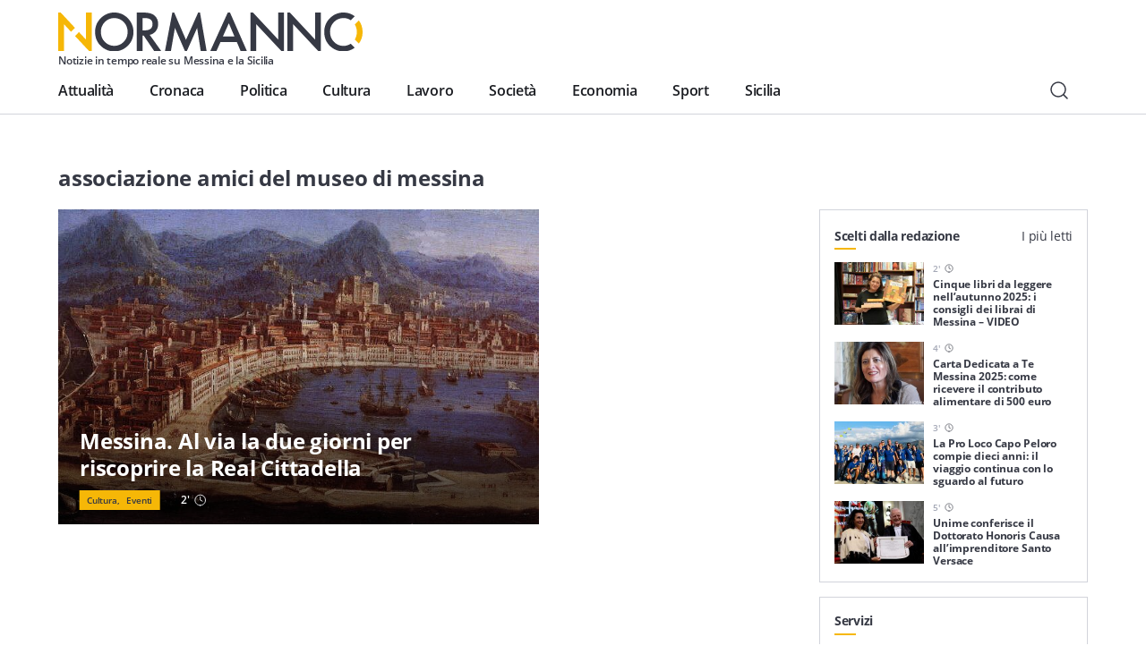

--- FILE ---
content_type: text/html; charset=utf-8
request_url: https://www.google.com/recaptcha/api2/anchor?ar=1&k=6LcA8SEaAAAAAP5X4AdU4LoNr2trI1cZvakjdr1C&co=aHR0cHM6Ly9ub3JtYW5uby5jb206NDQz&hl=en&v=9TiwnJFHeuIw_s0wSd3fiKfN&size=invisible&anchor-ms=20000&execute-ms=30000&cb=foi2kr5m2088
body_size: 48216
content:
<!DOCTYPE HTML><html dir="ltr" lang="en"><head><meta http-equiv="Content-Type" content="text/html; charset=UTF-8">
<meta http-equiv="X-UA-Compatible" content="IE=edge">
<title>reCAPTCHA</title>
<style type="text/css">
/* cyrillic-ext */
@font-face {
  font-family: 'Roboto';
  font-style: normal;
  font-weight: 400;
  font-stretch: 100%;
  src: url(//fonts.gstatic.com/s/roboto/v48/KFO7CnqEu92Fr1ME7kSn66aGLdTylUAMa3GUBHMdazTgWw.woff2) format('woff2');
  unicode-range: U+0460-052F, U+1C80-1C8A, U+20B4, U+2DE0-2DFF, U+A640-A69F, U+FE2E-FE2F;
}
/* cyrillic */
@font-face {
  font-family: 'Roboto';
  font-style: normal;
  font-weight: 400;
  font-stretch: 100%;
  src: url(//fonts.gstatic.com/s/roboto/v48/KFO7CnqEu92Fr1ME7kSn66aGLdTylUAMa3iUBHMdazTgWw.woff2) format('woff2');
  unicode-range: U+0301, U+0400-045F, U+0490-0491, U+04B0-04B1, U+2116;
}
/* greek-ext */
@font-face {
  font-family: 'Roboto';
  font-style: normal;
  font-weight: 400;
  font-stretch: 100%;
  src: url(//fonts.gstatic.com/s/roboto/v48/KFO7CnqEu92Fr1ME7kSn66aGLdTylUAMa3CUBHMdazTgWw.woff2) format('woff2');
  unicode-range: U+1F00-1FFF;
}
/* greek */
@font-face {
  font-family: 'Roboto';
  font-style: normal;
  font-weight: 400;
  font-stretch: 100%;
  src: url(//fonts.gstatic.com/s/roboto/v48/KFO7CnqEu92Fr1ME7kSn66aGLdTylUAMa3-UBHMdazTgWw.woff2) format('woff2');
  unicode-range: U+0370-0377, U+037A-037F, U+0384-038A, U+038C, U+038E-03A1, U+03A3-03FF;
}
/* math */
@font-face {
  font-family: 'Roboto';
  font-style: normal;
  font-weight: 400;
  font-stretch: 100%;
  src: url(//fonts.gstatic.com/s/roboto/v48/KFO7CnqEu92Fr1ME7kSn66aGLdTylUAMawCUBHMdazTgWw.woff2) format('woff2');
  unicode-range: U+0302-0303, U+0305, U+0307-0308, U+0310, U+0312, U+0315, U+031A, U+0326-0327, U+032C, U+032F-0330, U+0332-0333, U+0338, U+033A, U+0346, U+034D, U+0391-03A1, U+03A3-03A9, U+03B1-03C9, U+03D1, U+03D5-03D6, U+03F0-03F1, U+03F4-03F5, U+2016-2017, U+2034-2038, U+203C, U+2040, U+2043, U+2047, U+2050, U+2057, U+205F, U+2070-2071, U+2074-208E, U+2090-209C, U+20D0-20DC, U+20E1, U+20E5-20EF, U+2100-2112, U+2114-2115, U+2117-2121, U+2123-214F, U+2190, U+2192, U+2194-21AE, U+21B0-21E5, U+21F1-21F2, U+21F4-2211, U+2213-2214, U+2216-22FF, U+2308-230B, U+2310, U+2319, U+231C-2321, U+2336-237A, U+237C, U+2395, U+239B-23B7, U+23D0, U+23DC-23E1, U+2474-2475, U+25AF, U+25B3, U+25B7, U+25BD, U+25C1, U+25CA, U+25CC, U+25FB, U+266D-266F, U+27C0-27FF, U+2900-2AFF, U+2B0E-2B11, U+2B30-2B4C, U+2BFE, U+3030, U+FF5B, U+FF5D, U+1D400-1D7FF, U+1EE00-1EEFF;
}
/* symbols */
@font-face {
  font-family: 'Roboto';
  font-style: normal;
  font-weight: 400;
  font-stretch: 100%;
  src: url(//fonts.gstatic.com/s/roboto/v48/KFO7CnqEu92Fr1ME7kSn66aGLdTylUAMaxKUBHMdazTgWw.woff2) format('woff2');
  unicode-range: U+0001-000C, U+000E-001F, U+007F-009F, U+20DD-20E0, U+20E2-20E4, U+2150-218F, U+2190, U+2192, U+2194-2199, U+21AF, U+21E6-21F0, U+21F3, U+2218-2219, U+2299, U+22C4-22C6, U+2300-243F, U+2440-244A, U+2460-24FF, U+25A0-27BF, U+2800-28FF, U+2921-2922, U+2981, U+29BF, U+29EB, U+2B00-2BFF, U+4DC0-4DFF, U+FFF9-FFFB, U+10140-1018E, U+10190-1019C, U+101A0, U+101D0-101FD, U+102E0-102FB, U+10E60-10E7E, U+1D2C0-1D2D3, U+1D2E0-1D37F, U+1F000-1F0FF, U+1F100-1F1AD, U+1F1E6-1F1FF, U+1F30D-1F30F, U+1F315, U+1F31C, U+1F31E, U+1F320-1F32C, U+1F336, U+1F378, U+1F37D, U+1F382, U+1F393-1F39F, U+1F3A7-1F3A8, U+1F3AC-1F3AF, U+1F3C2, U+1F3C4-1F3C6, U+1F3CA-1F3CE, U+1F3D4-1F3E0, U+1F3ED, U+1F3F1-1F3F3, U+1F3F5-1F3F7, U+1F408, U+1F415, U+1F41F, U+1F426, U+1F43F, U+1F441-1F442, U+1F444, U+1F446-1F449, U+1F44C-1F44E, U+1F453, U+1F46A, U+1F47D, U+1F4A3, U+1F4B0, U+1F4B3, U+1F4B9, U+1F4BB, U+1F4BF, U+1F4C8-1F4CB, U+1F4D6, U+1F4DA, U+1F4DF, U+1F4E3-1F4E6, U+1F4EA-1F4ED, U+1F4F7, U+1F4F9-1F4FB, U+1F4FD-1F4FE, U+1F503, U+1F507-1F50B, U+1F50D, U+1F512-1F513, U+1F53E-1F54A, U+1F54F-1F5FA, U+1F610, U+1F650-1F67F, U+1F687, U+1F68D, U+1F691, U+1F694, U+1F698, U+1F6AD, U+1F6B2, U+1F6B9-1F6BA, U+1F6BC, U+1F6C6-1F6CF, U+1F6D3-1F6D7, U+1F6E0-1F6EA, U+1F6F0-1F6F3, U+1F6F7-1F6FC, U+1F700-1F7FF, U+1F800-1F80B, U+1F810-1F847, U+1F850-1F859, U+1F860-1F887, U+1F890-1F8AD, U+1F8B0-1F8BB, U+1F8C0-1F8C1, U+1F900-1F90B, U+1F93B, U+1F946, U+1F984, U+1F996, U+1F9E9, U+1FA00-1FA6F, U+1FA70-1FA7C, U+1FA80-1FA89, U+1FA8F-1FAC6, U+1FACE-1FADC, U+1FADF-1FAE9, U+1FAF0-1FAF8, U+1FB00-1FBFF;
}
/* vietnamese */
@font-face {
  font-family: 'Roboto';
  font-style: normal;
  font-weight: 400;
  font-stretch: 100%;
  src: url(//fonts.gstatic.com/s/roboto/v48/KFO7CnqEu92Fr1ME7kSn66aGLdTylUAMa3OUBHMdazTgWw.woff2) format('woff2');
  unicode-range: U+0102-0103, U+0110-0111, U+0128-0129, U+0168-0169, U+01A0-01A1, U+01AF-01B0, U+0300-0301, U+0303-0304, U+0308-0309, U+0323, U+0329, U+1EA0-1EF9, U+20AB;
}
/* latin-ext */
@font-face {
  font-family: 'Roboto';
  font-style: normal;
  font-weight: 400;
  font-stretch: 100%;
  src: url(//fonts.gstatic.com/s/roboto/v48/KFO7CnqEu92Fr1ME7kSn66aGLdTylUAMa3KUBHMdazTgWw.woff2) format('woff2');
  unicode-range: U+0100-02BA, U+02BD-02C5, U+02C7-02CC, U+02CE-02D7, U+02DD-02FF, U+0304, U+0308, U+0329, U+1D00-1DBF, U+1E00-1E9F, U+1EF2-1EFF, U+2020, U+20A0-20AB, U+20AD-20C0, U+2113, U+2C60-2C7F, U+A720-A7FF;
}
/* latin */
@font-face {
  font-family: 'Roboto';
  font-style: normal;
  font-weight: 400;
  font-stretch: 100%;
  src: url(//fonts.gstatic.com/s/roboto/v48/KFO7CnqEu92Fr1ME7kSn66aGLdTylUAMa3yUBHMdazQ.woff2) format('woff2');
  unicode-range: U+0000-00FF, U+0131, U+0152-0153, U+02BB-02BC, U+02C6, U+02DA, U+02DC, U+0304, U+0308, U+0329, U+2000-206F, U+20AC, U+2122, U+2191, U+2193, U+2212, U+2215, U+FEFF, U+FFFD;
}
/* cyrillic-ext */
@font-face {
  font-family: 'Roboto';
  font-style: normal;
  font-weight: 500;
  font-stretch: 100%;
  src: url(//fonts.gstatic.com/s/roboto/v48/KFO7CnqEu92Fr1ME7kSn66aGLdTylUAMa3GUBHMdazTgWw.woff2) format('woff2');
  unicode-range: U+0460-052F, U+1C80-1C8A, U+20B4, U+2DE0-2DFF, U+A640-A69F, U+FE2E-FE2F;
}
/* cyrillic */
@font-face {
  font-family: 'Roboto';
  font-style: normal;
  font-weight: 500;
  font-stretch: 100%;
  src: url(//fonts.gstatic.com/s/roboto/v48/KFO7CnqEu92Fr1ME7kSn66aGLdTylUAMa3iUBHMdazTgWw.woff2) format('woff2');
  unicode-range: U+0301, U+0400-045F, U+0490-0491, U+04B0-04B1, U+2116;
}
/* greek-ext */
@font-face {
  font-family: 'Roboto';
  font-style: normal;
  font-weight: 500;
  font-stretch: 100%;
  src: url(//fonts.gstatic.com/s/roboto/v48/KFO7CnqEu92Fr1ME7kSn66aGLdTylUAMa3CUBHMdazTgWw.woff2) format('woff2');
  unicode-range: U+1F00-1FFF;
}
/* greek */
@font-face {
  font-family: 'Roboto';
  font-style: normal;
  font-weight: 500;
  font-stretch: 100%;
  src: url(//fonts.gstatic.com/s/roboto/v48/KFO7CnqEu92Fr1ME7kSn66aGLdTylUAMa3-UBHMdazTgWw.woff2) format('woff2');
  unicode-range: U+0370-0377, U+037A-037F, U+0384-038A, U+038C, U+038E-03A1, U+03A3-03FF;
}
/* math */
@font-face {
  font-family: 'Roboto';
  font-style: normal;
  font-weight: 500;
  font-stretch: 100%;
  src: url(//fonts.gstatic.com/s/roboto/v48/KFO7CnqEu92Fr1ME7kSn66aGLdTylUAMawCUBHMdazTgWw.woff2) format('woff2');
  unicode-range: U+0302-0303, U+0305, U+0307-0308, U+0310, U+0312, U+0315, U+031A, U+0326-0327, U+032C, U+032F-0330, U+0332-0333, U+0338, U+033A, U+0346, U+034D, U+0391-03A1, U+03A3-03A9, U+03B1-03C9, U+03D1, U+03D5-03D6, U+03F0-03F1, U+03F4-03F5, U+2016-2017, U+2034-2038, U+203C, U+2040, U+2043, U+2047, U+2050, U+2057, U+205F, U+2070-2071, U+2074-208E, U+2090-209C, U+20D0-20DC, U+20E1, U+20E5-20EF, U+2100-2112, U+2114-2115, U+2117-2121, U+2123-214F, U+2190, U+2192, U+2194-21AE, U+21B0-21E5, U+21F1-21F2, U+21F4-2211, U+2213-2214, U+2216-22FF, U+2308-230B, U+2310, U+2319, U+231C-2321, U+2336-237A, U+237C, U+2395, U+239B-23B7, U+23D0, U+23DC-23E1, U+2474-2475, U+25AF, U+25B3, U+25B7, U+25BD, U+25C1, U+25CA, U+25CC, U+25FB, U+266D-266F, U+27C0-27FF, U+2900-2AFF, U+2B0E-2B11, U+2B30-2B4C, U+2BFE, U+3030, U+FF5B, U+FF5D, U+1D400-1D7FF, U+1EE00-1EEFF;
}
/* symbols */
@font-face {
  font-family: 'Roboto';
  font-style: normal;
  font-weight: 500;
  font-stretch: 100%;
  src: url(//fonts.gstatic.com/s/roboto/v48/KFO7CnqEu92Fr1ME7kSn66aGLdTylUAMaxKUBHMdazTgWw.woff2) format('woff2');
  unicode-range: U+0001-000C, U+000E-001F, U+007F-009F, U+20DD-20E0, U+20E2-20E4, U+2150-218F, U+2190, U+2192, U+2194-2199, U+21AF, U+21E6-21F0, U+21F3, U+2218-2219, U+2299, U+22C4-22C6, U+2300-243F, U+2440-244A, U+2460-24FF, U+25A0-27BF, U+2800-28FF, U+2921-2922, U+2981, U+29BF, U+29EB, U+2B00-2BFF, U+4DC0-4DFF, U+FFF9-FFFB, U+10140-1018E, U+10190-1019C, U+101A0, U+101D0-101FD, U+102E0-102FB, U+10E60-10E7E, U+1D2C0-1D2D3, U+1D2E0-1D37F, U+1F000-1F0FF, U+1F100-1F1AD, U+1F1E6-1F1FF, U+1F30D-1F30F, U+1F315, U+1F31C, U+1F31E, U+1F320-1F32C, U+1F336, U+1F378, U+1F37D, U+1F382, U+1F393-1F39F, U+1F3A7-1F3A8, U+1F3AC-1F3AF, U+1F3C2, U+1F3C4-1F3C6, U+1F3CA-1F3CE, U+1F3D4-1F3E0, U+1F3ED, U+1F3F1-1F3F3, U+1F3F5-1F3F7, U+1F408, U+1F415, U+1F41F, U+1F426, U+1F43F, U+1F441-1F442, U+1F444, U+1F446-1F449, U+1F44C-1F44E, U+1F453, U+1F46A, U+1F47D, U+1F4A3, U+1F4B0, U+1F4B3, U+1F4B9, U+1F4BB, U+1F4BF, U+1F4C8-1F4CB, U+1F4D6, U+1F4DA, U+1F4DF, U+1F4E3-1F4E6, U+1F4EA-1F4ED, U+1F4F7, U+1F4F9-1F4FB, U+1F4FD-1F4FE, U+1F503, U+1F507-1F50B, U+1F50D, U+1F512-1F513, U+1F53E-1F54A, U+1F54F-1F5FA, U+1F610, U+1F650-1F67F, U+1F687, U+1F68D, U+1F691, U+1F694, U+1F698, U+1F6AD, U+1F6B2, U+1F6B9-1F6BA, U+1F6BC, U+1F6C6-1F6CF, U+1F6D3-1F6D7, U+1F6E0-1F6EA, U+1F6F0-1F6F3, U+1F6F7-1F6FC, U+1F700-1F7FF, U+1F800-1F80B, U+1F810-1F847, U+1F850-1F859, U+1F860-1F887, U+1F890-1F8AD, U+1F8B0-1F8BB, U+1F8C0-1F8C1, U+1F900-1F90B, U+1F93B, U+1F946, U+1F984, U+1F996, U+1F9E9, U+1FA00-1FA6F, U+1FA70-1FA7C, U+1FA80-1FA89, U+1FA8F-1FAC6, U+1FACE-1FADC, U+1FADF-1FAE9, U+1FAF0-1FAF8, U+1FB00-1FBFF;
}
/* vietnamese */
@font-face {
  font-family: 'Roboto';
  font-style: normal;
  font-weight: 500;
  font-stretch: 100%;
  src: url(//fonts.gstatic.com/s/roboto/v48/KFO7CnqEu92Fr1ME7kSn66aGLdTylUAMa3OUBHMdazTgWw.woff2) format('woff2');
  unicode-range: U+0102-0103, U+0110-0111, U+0128-0129, U+0168-0169, U+01A0-01A1, U+01AF-01B0, U+0300-0301, U+0303-0304, U+0308-0309, U+0323, U+0329, U+1EA0-1EF9, U+20AB;
}
/* latin-ext */
@font-face {
  font-family: 'Roboto';
  font-style: normal;
  font-weight: 500;
  font-stretch: 100%;
  src: url(//fonts.gstatic.com/s/roboto/v48/KFO7CnqEu92Fr1ME7kSn66aGLdTylUAMa3KUBHMdazTgWw.woff2) format('woff2');
  unicode-range: U+0100-02BA, U+02BD-02C5, U+02C7-02CC, U+02CE-02D7, U+02DD-02FF, U+0304, U+0308, U+0329, U+1D00-1DBF, U+1E00-1E9F, U+1EF2-1EFF, U+2020, U+20A0-20AB, U+20AD-20C0, U+2113, U+2C60-2C7F, U+A720-A7FF;
}
/* latin */
@font-face {
  font-family: 'Roboto';
  font-style: normal;
  font-weight: 500;
  font-stretch: 100%;
  src: url(//fonts.gstatic.com/s/roboto/v48/KFO7CnqEu92Fr1ME7kSn66aGLdTylUAMa3yUBHMdazQ.woff2) format('woff2');
  unicode-range: U+0000-00FF, U+0131, U+0152-0153, U+02BB-02BC, U+02C6, U+02DA, U+02DC, U+0304, U+0308, U+0329, U+2000-206F, U+20AC, U+2122, U+2191, U+2193, U+2212, U+2215, U+FEFF, U+FFFD;
}
/* cyrillic-ext */
@font-face {
  font-family: 'Roboto';
  font-style: normal;
  font-weight: 900;
  font-stretch: 100%;
  src: url(//fonts.gstatic.com/s/roboto/v48/KFO7CnqEu92Fr1ME7kSn66aGLdTylUAMa3GUBHMdazTgWw.woff2) format('woff2');
  unicode-range: U+0460-052F, U+1C80-1C8A, U+20B4, U+2DE0-2DFF, U+A640-A69F, U+FE2E-FE2F;
}
/* cyrillic */
@font-face {
  font-family: 'Roboto';
  font-style: normal;
  font-weight: 900;
  font-stretch: 100%;
  src: url(//fonts.gstatic.com/s/roboto/v48/KFO7CnqEu92Fr1ME7kSn66aGLdTylUAMa3iUBHMdazTgWw.woff2) format('woff2');
  unicode-range: U+0301, U+0400-045F, U+0490-0491, U+04B0-04B1, U+2116;
}
/* greek-ext */
@font-face {
  font-family: 'Roboto';
  font-style: normal;
  font-weight: 900;
  font-stretch: 100%;
  src: url(//fonts.gstatic.com/s/roboto/v48/KFO7CnqEu92Fr1ME7kSn66aGLdTylUAMa3CUBHMdazTgWw.woff2) format('woff2');
  unicode-range: U+1F00-1FFF;
}
/* greek */
@font-face {
  font-family: 'Roboto';
  font-style: normal;
  font-weight: 900;
  font-stretch: 100%;
  src: url(//fonts.gstatic.com/s/roboto/v48/KFO7CnqEu92Fr1ME7kSn66aGLdTylUAMa3-UBHMdazTgWw.woff2) format('woff2');
  unicode-range: U+0370-0377, U+037A-037F, U+0384-038A, U+038C, U+038E-03A1, U+03A3-03FF;
}
/* math */
@font-face {
  font-family: 'Roboto';
  font-style: normal;
  font-weight: 900;
  font-stretch: 100%;
  src: url(//fonts.gstatic.com/s/roboto/v48/KFO7CnqEu92Fr1ME7kSn66aGLdTylUAMawCUBHMdazTgWw.woff2) format('woff2');
  unicode-range: U+0302-0303, U+0305, U+0307-0308, U+0310, U+0312, U+0315, U+031A, U+0326-0327, U+032C, U+032F-0330, U+0332-0333, U+0338, U+033A, U+0346, U+034D, U+0391-03A1, U+03A3-03A9, U+03B1-03C9, U+03D1, U+03D5-03D6, U+03F0-03F1, U+03F4-03F5, U+2016-2017, U+2034-2038, U+203C, U+2040, U+2043, U+2047, U+2050, U+2057, U+205F, U+2070-2071, U+2074-208E, U+2090-209C, U+20D0-20DC, U+20E1, U+20E5-20EF, U+2100-2112, U+2114-2115, U+2117-2121, U+2123-214F, U+2190, U+2192, U+2194-21AE, U+21B0-21E5, U+21F1-21F2, U+21F4-2211, U+2213-2214, U+2216-22FF, U+2308-230B, U+2310, U+2319, U+231C-2321, U+2336-237A, U+237C, U+2395, U+239B-23B7, U+23D0, U+23DC-23E1, U+2474-2475, U+25AF, U+25B3, U+25B7, U+25BD, U+25C1, U+25CA, U+25CC, U+25FB, U+266D-266F, U+27C0-27FF, U+2900-2AFF, U+2B0E-2B11, U+2B30-2B4C, U+2BFE, U+3030, U+FF5B, U+FF5D, U+1D400-1D7FF, U+1EE00-1EEFF;
}
/* symbols */
@font-face {
  font-family: 'Roboto';
  font-style: normal;
  font-weight: 900;
  font-stretch: 100%;
  src: url(//fonts.gstatic.com/s/roboto/v48/KFO7CnqEu92Fr1ME7kSn66aGLdTylUAMaxKUBHMdazTgWw.woff2) format('woff2');
  unicode-range: U+0001-000C, U+000E-001F, U+007F-009F, U+20DD-20E0, U+20E2-20E4, U+2150-218F, U+2190, U+2192, U+2194-2199, U+21AF, U+21E6-21F0, U+21F3, U+2218-2219, U+2299, U+22C4-22C6, U+2300-243F, U+2440-244A, U+2460-24FF, U+25A0-27BF, U+2800-28FF, U+2921-2922, U+2981, U+29BF, U+29EB, U+2B00-2BFF, U+4DC0-4DFF, U+FFF9-FFFB, U+10140-1018E, U+10190-1019C, U+101A0, U+101D0-101FD, U+102E0-102FB, U+10E60-10E7E, U+1D2C0-1D2D3, U+1D2E0-1D37F, U+1F000-1F0FF, U+1F100-1F1AD, U+1F1E6-1F1FF, U+1F30D-1F30F, U+1F315, U+1F31C, U+1F31E, U+1F320-1F32C, U+1F336, U+1F378, U+1F37D, U+1F382, U+1F393-1F39F, U+1F3A7-1F3A8, U+1F3AC-1F3AF, U+1F3C2, U+1F3C4-1F3C6, U+1F3CA-1F3CE, U+1F3D4-1F3E0, U+1F3ED, U+1F3F1-1F3F3, U+1F3F5-1F3F7, U+1F408, U+1F415, U+1F41F, U+1F426, U+1F43F, U+1F441-1F442, U+1F444, U+1F446-1F449, U+1F44C-1F44E, U+1F453, U+1F46A, U+1F47D, U+1F4A3, U+1F4B0, U+1F4B3, U+1F4B9, U+1F4BB, U+1F4BF, U+1F4C8-1F4CB, U+1F4D6, U+1F4DA, U+1F4DF, U+1F4E3-1F4E6, U+1F4EA-1F4ED, U+1F4F7, U+1F4F9-1F4FB, U+1F4FD-1F4FE, U+1F503, U+1F507-1F50B, U+1F50D, U+1F512-1F513, U+1F53E-1F54A, U+1F54F-1F5FA, U+1F610, U+1F650-1F67F, U+1F687, U+1F68D, U+1F691, U+1F694, U+1F698, U+1F6AD, U+1F6B2, U+1F6B9-1F6BA, U+1F6BC, U+1F6C6-1F6CF, U+1F6D3-1F6D7, U+1F6E0-1F6EA, U+1F6F0-1F6F3, U+1F6F7-1F6FC, U+1F700-1F7FF, U+1F800-1F80B, U+1F810-1F847, U+1F850-1F859, U+1F860-1F887, U+1F890-1F8AD, U+1F8B0-1F8BB, U+1F8C0-1F8C1, U+1F900-1F90B, U+1F93B, U+1F946, U+1F984, U+1F996, U+1F9E9, U+1FA00-1FA6F, U+1FA70-1FA7C, U+1FA80-1FA89, U+1FA8F-1FAC6, U+1FACE-1FADC, U+1FADF-1FAE9, U+1FAF0-1FAF8, U+1FB00-1FBFF;
}
/* vietnamese */
@font-face {
  font-family: 'Roboto';
  font-style: normal;
  font-weight: 900;
  font-stretch: 100%;
  src: url(//fonts.gstatic.com/s/roboto/v48/KFO7CnqEu92Fr1ME7kSn66aGLdTylUAMa3OUBHMdazTgWw.woff2) format('woff2');
  unicode-range: U+0102-0103, U+0110-0111, U+0128-0129, U+0168-0169, U+01A0-01A1, U+01AF-01B0, U+0300-0301, U+0303-0304, U+0308-0309, U+0323, U+0329, U+1EA0-1EF9, U+20AB;
}
/* latin-ext */
@font-face {
  font-family: 'Roboto';
  font-style: normal;
  font-weight: 900;
  font-stretch: 100%;
  src: url(//fonts.gstatic.com/s/roboto/v48/KFO7CnqEu92Fr1ME7kSn66aGLdTylUAMa3KUBHMdazTgWw.woff2) format('woff2');
  unicode-range: U+0100-02BA, U+02BD-02C5, U+02C7-02CC, U+02CE-02D7, U+02DD-02FF, U+0304, U+0308, U+0329, U+1D00-1DBF, U+1E00-1E9F, U+1EF2-1EFF, U+2020, U+20A0-20AB, U+20AD-20C0, U+2113, U+2C60-2C7F, U+A720-A7FF;
}
/* latin */
@font-face {
  font-family: 'Roboto';
  font-style: normal;
  font-weight: 900;
  font-stretch: 100%;
  src: url(//fonts.gstatic.com/s/roboto/v48/KFO7CnqEu92Fr1ME7kSn66aGLdTylUAMa3yUBHMdazQ.woff2) format('woff2');
  unicode-range: U+0000-00FF, U+0131, U+0152-0153, U+02BB-02BC, U+02C6, U+02DA, U+02DC, U+0304, U+0308, U+0329, U+2000-206F, U+20AC, U+2122, U+2191, U+2193, U+2212, U+2215, U+FEFF, U+FFFD;
}

</style>
<link rel="stylesheet" type="text/css" href="https://www.gstatic.com/recaptcha/releases/9TiwnJFHeuIw_s0wSd3fiKfN/styles__ltr.css">
<script nonce="3OICKKra2s8FOVSom0gEwg" type="text/javascript">window['__recaptcha_api'] = 'https://www.google.com/recaptcha/api2/';</script>
<script type="text/javascript" src="https://www.gstatic.com/recaptcha/releases/9TiwnJFHeuIw_s0wSd3fiKfN/recaptcha__en.js" nonce="3OICKKra2s8FOVSom0gEwg">
      
    </script></head>
<body><div id="rc-anchor-alert" class="rc-anchor-alert"></div>
<input type="hidden" id="recaptcha-token" value="[base64]">
<script type="text/javascript" nonce="3OICKKra2s8FOVSom0gEwg">
      recaptcha.anchor.Main.init("[\x22ainput\x22,[\x22bgdata\x22,\x22\x22,\[base64]/[base64]/bmV3IFpbdF0obVswXSk6Sz09Mj9uZXcgWlt0XShtWzBdLG1bMV0pOks9PTM/bmV3IFpbdF0obVswXSxtWzFdLG1bMl0pOks9PTQ/[base64]/[base64]/[base64]/[base64]/[base64]/[base64]/[base64]/[base64]/[base64]/[base64]/[base64]/[base64]/[base64]/[base64]\\u003d\\u003d\x22,\[base64]\x22,\x22TxNPNcKLwqDDqGgTXnA/wpUsOmbDpXHCnClWecO6w7Mhw5PCuH3DlGDCpzXDnErCjCfDosKHScKcWBoAw4AnCShpw4Qrw74BK8KPLgEVV0U1OzUXwr7ColDDjwrCrMOcw6Evwqocw6zDisKMw61sRMOowrvDu8OEDQ7CnmbDmsK1wqA8wpc0w4Q/AmTCtWBqw7cOfxHCmMOpEsOOSHnCulwyIMOawqIrdW8nDcODw4bCliUvwobDs8K8w4vDjMOxDRtWXsK4wrzCssO7dD/Cg8OFw4PChCfCncOiwqHCtsKIwohVPjjChsKGUcOfeiLCq8K2wqPClj8hwonDl1wcwqrCswwWwq/CoMKlwpx2w6QVwpLDo8KdSsOFwo3Dqidcw7sqwr9zw6jDqcKtw6MHw7JjMsOgJCzDs2XDosOow4Y7w7gQw68Sw4ofUjxFA8KXIsKbwpUPMF7Dpw3Do8OVQ0APEsK+PExmw4sVw4HDicOqw4PCqcK0BMKyZMOKX1DDvcK2J8KMw7LCncOSOcOlwqXCl2bDk2/DrSDDgCo5GMKyB8O1cQfDgcKLGnYbw4zChATCjmkzwq/DvMKcw7AKwq3CuMOCOcKKNMKRKMOGwrMJOz7CqUBtYg7CmMOGahEkFcKDwospwoklQcOPw7BXw71pwqhTVcObK8K8w7NWVTZuw6BtwoHCucOOYcOjZRDCnsOUw5dEw6/DjcKPY8Otw5PDq8OXwo4+w77CoMOvBEXDjGwzwqPDuMOXZ2JBY8OYC3LDm8KewqhZw4HDjMOTwrcswqTDtFNCw7FgwoM/wqsaYD7CiWnCiVrClFzClcOidELChXVRbsK5eCPCjsOlw4oJDC5xYXlUBsOUw7DCi8O8LnjDiS4PGkkMYHLCjBlLUhkvXQUvQcKUPmXDt8O3IMKtwo/DjcKsQGU+RR7CnsOYdcKVw7XDtk3DmHnDpcOfwrLCtz9YIcKjwqfCgh3CmnfCqsKUwpjDmsOKT1lrME/DmEUbUxVEI8OowqDCq3hBU1ZzcTHCvcKcbcOTfMOWOMK2P8OjwpFqKgXDh8OeHVTDhsK/w5gCDMOFw5d4woHCtndKwozDulU4J8OEbsOddsOgWlfCiX/Dpyt/woXDuR/CqmUyFWfDu8K2OcOhSy/DrFRqKcKVwrJsMgnCuAZLw5pyw4rCncO5wpxDXWzCkA/CvSg4w73Dkj0swr/Dm19gwp/CjUlew5jCnCsOwrwXw5cMwp0Lw51Rw6whIcKcwojDv0XCn8OQI8KEW8KiwrzCgSdBSSEIWcKDw4TCjMOGHMKGwpxIwoARJihaworCoF4Aw7fCqBZcw7vCvGtLw5E/w47DlgUdwq0Zw6TCg8KHbnzDmhZPacOaZ8KLwo3Cl8OmdgsxNsOhw67CvQnDlcKaw7LDtsO7d8K9Py0UfTIfw47Cq194w4/Do8KIwphqwoI5wrjCoizCu8ORVsKawqloew8GFsO8wokJw5jCpMOawpx0AsKQC8OhSl/DqcORw5nDtDLCkMKsVsO0esO0IWlTUTQ2wroLw7dZw6/DljDCiisEIsOIZw7DvX8xU8OLw5jCmVh1wrTCtjlLfWTCpE7Dli5Hw4dYFcKCfCpaw5QsNjtSwr3CuE/Dk8Opw6dVE8OFGcOFPMKXw58RPcKbw4jDp8O2V8KRw67Cg8OCLXrDqcKqw5sHPkzCsgLDlREMMMObWH0bw7DCkFnCu8OjPnrCi35Xw6pCwrXCv8KVwrrDusKPQxTCmmfCu8Kiw5/CtMOITcOew4s9wq3CjMKPDhMiS3hBI8KhwpPCq1PCkUTCpTMZwrgiwpjCisOrN8KpLjfDnm0Jb8K6woLCgEN2YS0Bw5TCjT1Bw7VlY03CpxTCqEQFOMKCwp/[base64]/DrsOdw6DCqcOVw4XDt8K5Y28+wqfDj2hePg3Cv8KTPsOBwoDDkcO3w6tXw7rCj8Kywr/CicKAAGrCmDpww47CmmfCrUfChsOxw7wRQMKUVMKBdUXCmwcZw5DClcO6wqViw6TDjMKgwo3DsFcLNMOPwqbCsMKtw755V8OIYnbClMOCND/CkcKqbcK+RXdgQ3F8wos5f0ZZUcOFQsKsw6HDv8Kpw7tWEsKNfMOjMRZ+d8Kuw4LDvQbDok/CqirDsnxyCMOWd8Obw5x/[base64]/Ct8KNNMORBnXDocK0w5dTN8Kgw4ZRwqrDoFZnw4jChFTDo2nCpsKsw6TCoRNgJ8O8w44mZDPCscKcMTIlw7EYLcORbxZGdMOWwqhHY8Kzw6DDrl/[base64]/CvMOPw6/CsSTDjB7DiRjCtsOEwoFBw4cSw77Ds2jCjMKkQ8K3w7k9TXVOw4EVwpNeV2RaY8Kbw7RTwqHDoSc+wp/CpD7DhVLCu0pAwojCp8Okw4HCqAo0wpFow7djPsOQwqLCq8O+wqPCp8KEVH4FwrPCkMKdXxTDtMOBw6EMw4jDpsK3w5NicEnDscKlEVLCrsKkwrInKixxwqBRZcOhw7bCr8O+OV8awooHX8Opwp0rWj8Ew7Q6S03DmsO8VQjDkmgmXcO/wq3DrMOfw57DosOfw4krw5fDqcKQwr5Mw7fDkcO2woTDv8ONXRdow4LCscKiw6nCgzlMCVxOwozDmMKLBizDsXPDiMOne3LCosOFR8K9wqTDvcOywp/[base64]/F3XDgMOVNENnI1gTXsKiwrnDsXXCnsOpw5PCoEbDosO2bnLDllN8wp1ewq02w4bCpsOPwp0ORsOWTEjCgmrClBTCszbDvHU4w6/[base64]/Cv8OCw75owrQoYULCn8OfwrV6FMO+wqE7VsOOSMOubcKyGyl6w7tHwoNKw7fDoknDlEDCkMOvwpbDssK/[base64]/DuMKyw7vCrsKVw6x3wqd3RgzDk0w+wqTCosKdV8Kswq/CssO6wr8gPsKbFcKkwqgZw516d0QveDPCjcOjw5vCo1rChHjDjhfDm1IhA1kwRFzCq8KtTh8Ew4HDvcK3wohwJcOzwolqSTbCpEAvw5fCvMOuw7/DonU8Yg3Dkl51wqwVBMOCwpjChiTDkMOcw6kGwrsNw6pQw5IYw6rDjcO8w6PCkMOnLcKkw7lAw4rCuQADccO6GcKEw4HDtsOnwq3DhsKWQMK3w47Cpg9mwqxhwphpfDnDi3DDogBaQDslw5V/[base64]/DqHFcwoI3KTrDkRcCPMO8wqjDm1Y5wq7CoMKGUx8OwrDCgMOuw6XCpMOFTQRVwpEHwqXCijwmEhbDnBrCscOUwoPCmiN/ecKoLMOKwrnDrXTCjXrCoMOoAmoCw6k9LjDDjsOLasK+w6jDi2nDpcK/w4oaHEZkw63Cq8OAwpsFw73DhGPDuAnDmH43w7DDtMKfw5DDj8KFw73CmjEAw4ENZMKECHDCvh7DjhcZwqYANXkCJsKZwrtkUV09W17CrV7CmcKMYMOBZHzCrmMqw7dhwrfChkN7woEYbwTDmMKBwql1wqbCp8OGQgcbwqLDvMOZwqxaMsKiw5F/w5DDoMOJwoAmw4Vnw57Cr8O5SCzDpjXCnMOmRWdewoRJKXHCqMK3LcKvw45Dw5Rkw7HDrsK1w61mwpHCtMOcw5HCh2d4bSvDmsOKwqrDqUt5w4d2wqXCp31Rwp3ChH/Dh8KXw65Nw5PDl8OIwpcffMKAI8OUwo7DqsKRwpplc1wUw5Qcw4vCkDzClhgkQyYkNnTDtsKjCsKkwoFVFcOUc8KwUStGVcKgIBcrwo9gw6MySMKbecO4wq7CilHCnTdZAsKkwrDClxUsQcO7P8KpRyQYw5PDu8KGSR7DmsOawpM2eB/DvcKew4NYa8K8ZCHDgX5Vw5V6wpLDjMOFRMOiwq/CpcK8wp/[base64]/DmTPChl88cFzDvzkNwq/CphcsN8O6AHBtXMKEw4PDqsO8w6zChmcbRsO4JcKJM8KLw6MLcsKFPsKUw7nDsFTCpMKJwrl5wpjCsx0kCHvCgsKLwoR/[base64]/Cill7wrxKFUDCmcKNw5xQMHRQwrLCi8O+EFtXK8KcwosYw5ZiagJCNcOqwqceH0NgQ20Zwr5eRMOvw6pPwoMcw4bCvcKhw4ROYcKnCjzCrMO9w7nCtsOQw5x7MMOfZsO9w7zDhBFgDcKgw4rDlMKiwpVGwq7CgSFQUMO/[base64]/Doht4M8OrEsOpNsOiw4Y/WRXDv8KPw4rDn8O3w4bDicK1wrIQIsKUwozDmMO/awrCpMOUdMOew6p3wrfCosKMw65bIsO1ZcKFwqUTwpLDpsK/[base64]/[base64]/[base64]/w7nDlcKhJMOVwrYmw7zCtMO1wr/Dn3pXMcKzH8OkCjnCvUPDr8Osw7jDgcKLwpvDvsOdLXdswrpFSgIqZsK3dCjCt8OQecKIRsKhw5DCq0DDhyt2wrolw50GwozDkXxOMsOYwrDDh3dYw71FOMKEwrPCjMOSw4N7PsK6MipuwoXDh8OEeMKHV8OZC8KKwpwkw6bDi1MOw6VbFzEbw4/DpMOXwobCrmhMXcORw6zDq8OiUcOBBMKTZDoiw6dIw5jCksKjw7nCncOzNcKowpxGwrxURMOmwrnCqldBZMONHsOpw446C3HDiGXDplPDhn/DrsK/w5RPw6jDq8OMw4pxDzvCgxjDuiNBw78rV3/[base64]/CtsOpw5LCrMOeTGQNKWp+w73CtVB8K8OfMsK4BMKlwrMpw6LDmxp1wokcwqMPw41lY0V2w542UisBJMKkeMOJIDFww6fDhMOWwq3CtDY3L8O+WCDDs8O4LcKBAw/CrMO6w5kKBMONEMKLw7x1MMKNbcKKwrI4w5Vcw63DlcOIwpLDiATCqMKfwo5pHsKOY8KLY8KWEHzDpcOCEylSaCE/w6NfwrvDmsO6wok8w4HCjhkwwqvCnsOfwpTDrMOlwr7CgcKNMMKDC8KVF2EjccOiO8KAFcK9w7ghwo5cTD4jQMKUw4sTfcODw4jDhMO/w40oFyzCscOrC8OuwqLDs0fDozQPw41kwrptwq8sJ8OHSMKPw7sqS1fDqnfCrUXCmMOkdRRuUigaw7TDsks6LsKGwq1swrYFwqHDrULDr8Kvc8KFXsKAHMOjwpYFwqwcbXk2HUI/wr0aw7wTw5doZBPDocOyf8Orw7B4wojDk8KZw5vCq35gw7LChMO5CMKxwovDp8KfIXbCs3zCr8KhwqPDksKxY8OYBwnDqMKBwojDmF/CgMObak3CpsOOS28Aw4MKw6fDsULDv0XDkMKSw7BDWlDDuAzDkcKraMKDXcOJTsKAehDDi1RUwrBnb8OMNhRYbCpCw5fClMKcMTHDmcO/w6TDlMOSelo1aw3Do8OxGcKFWyYPC0FawpLCnRpyw4/Dr8OUGCpow4/[base64]/DpMOlIsKHw4LDlcKFw6lkw7XDvkEiQi3Cr8KNw5fCgjzClsK2w4wHAMOKJsOVZMK+w79Rw6/[base64]/Di8K0wpgwwr7Cv8KSw5NQw5ZHwpTDvMOPw4HCkR7DgxfCicOaTz3CjsKtMcOuwojClmXClsKOw4NQc8K6w6AXDcOPf8KOwqAtB8KDw4XDrsO2ehbCuHrDv1YCwrQPUnd+ADLDjFfCuMObPid+w68TwqJ1w67DhcOgw5YZDsK/w7V0wpggwrfCuzHDlHLCvMOpw43DsU3Ci8ODwpHCpCXCsMOGYcKDGwbCtg/ClGPDgsOMD2NtwojCqMO+wrVJTi4dwr7CrijCg8K0UWTDp8OrwrHDp8OHw6nCqsKHwppSwo/CoFrChAHCs0LDr8KCLRTCiMKNAMOvUsOcH1JMw6bCsx7DmBEswp/Cl8KjwqQMbsK6AXMsAsK4woYDwp/Cg8KKPsKrQgVbwpfDtWLDkHU4NWfDs8OHwpdqw41RwrTCsnTCtsO+P8ODwq8gOsOfOcKuwrrDmVY+HMO/EkzCgB/Cs2wseMOKwrXDq0MEZsOAwoxAN8O5bxfCpsKjO8KpUcK6JAjCusOfM8OSAVssImzCmMK8PcKAwo9VXXFkw6UMVsKrw4/DncOyKsKtwqRdcw7DoxXDhV1PdcKBFcOlwpbDtgPCscOXM8OkBCTCtcOZHh5JfjvDmR/CqsKxwrbDoSjDiR96w6xsIhM/UANwZ8KSw7LCp1XCumbDkcOIw7drwphXw4keOsKIbsOpw5ZQAjlMZVDDvWctYcOTwrxewrDCrMK7DsKTwp/CkcO2wo3CnMOWAcKJwrYMb8OJwpvCvcOLwr/Dr8OEw5AaB8KMUsKOw5HDl8K/w71CwrTDtMOyRTIMDAIcw4ZeTTgxw7gBwrMsdXDCusKDw75qw4t9XTzCkMO4ZQDCjzYCwq3DgMKPbivDrwI3wrDCv8KJwp/DiMOIwrM8wod1OlYTJcOew5LDpRnCiXUTRhPDvMK3XMOMwrPCjMK1wrXCh8Oaw7vCtSkEwop+GcOqUsOKw4rDm3kLwp1+f8KAKMKZw5fDpMO4w55WfcKvw5INBcO5YRFFw4/[base64]/DlkZlU8KFwofDucOUw5hlw6cCwovCiHzDnXJdNMOTw4PCvcKgNixTXcKcw4NzwoXDlFvCu8KnZE0Ww7gHwrtIXsKBaA4pXsOqf8OKw5HCviFBwp1Uw77DgUk/wqQew7zCpcKVXcKLwrfDhB14w7dpLykqw4fDjMKVw4TDnsK6c1fDlGXCvMKnTAc3FiDDt8OBEcKcf05aGA9pMkPDk8KOAVsqUXZYwrfDjhrDjsKzw4hrw5zCt2UQwpMQw5MuZ1DCssOqK8Osw7zCgMKkLsK9c8OEEE5WOC1kK2xXwqjCmEnCkEIeBQ/DosK4IH3DvcKhQFfCkg0IU8KFYCfDrMKlwoHDs20/eMK0ZcOBwqQ7wq7Ds8OgQjxjw6TCscKowrsmcSXCkcKdw5tNw4/CoMO/D8OmaBAGwovCgMOUw6NewpnCjG3DmjQrSMKow64RN2Z1BsKwB8O1wpHCi8Oaw6XDpMKfwrNiwofCsMKlHMOPKcKYdAzDscKywrtOwrAnwqgxexzCoxvCogl2H8OmSm3DgsKZdMKqUE3DhcOhFMO/BVLDvMOgUzjDninDrsOKEsK6FAvDusKpOXVLQS4jcsOsYj5Pw5cJa8O5w6BYwozCj38OwrvCu8KAw4bCtcKsFMKdKwgXFC8GWgnDncOnBmVXLcK7cVLCmMKsw77DjkhPw6fCi8OaRTQcwpxGNcOWWcKgRT3CtcKxwowXFmzDqcOHbsK+w74bwr/DiRPCpzfDiwEVw50twqPDmMOcw4wWBlvDvcOuwq3Dojlbw6bDncKRO8Kcw4TDpE/Dv8KiwpbDsMOmwpjDrcKDwqzDp2nCj8OTwqV1O2FTwpPDpMOTw6DDh1MzIAvCpF5sZcK+MsOGw5nDkcK3wr0Nw7hUHcO9KCbCrjrCt23DgcKjZ8OKwqB4acK5GMOgwrrCgsOVGcOTXsKFw7XCr2c1DsKvXjHClUHDvVTDo1luw7E/AmzDk8KpwqLDh8OuCcKiB8K0Z8KkbMKZBGJ/w6pTQEAFwoPCuMOpAx3DtsKoLsOTwpAkwpEZRMKTwpTDgsK6HcOlMwzDtsOEICFNS03CghIww60Fwp/DhsOCZMKPTMKZwpNwwpZLA1xgQwbDh8ONw4HDtMOnbUZfFsO7Az5Iw6lOHHlRF8OTBsOjJxHCtBzCjzdqwpHCvHfDhS7CmExRw414QTJJD8KeXsKObyx/[base64]/[base64]/Cs8K3IinCrsKjR8OjQMKYGcKYZwDDvcOcw5IawpTCnnZyGTjDh8Klw7owccK4bUrClAPDqGM0wrJDSCRVw69pZ8OqOybCuxXDncK7w4R/[base64]/wp1cecOgbwjDmMKxw6fDusK/[base64]/CiMKwUh42GhcBKMOtWcO1L8KVw4sXW2DCny/CsnfCgMK/w5NEUkvDucO6wqbDocOvwq/Ck8O7w4FTZsKrITwAwrfCv8OMS1PCqVhNbcKkAVjDvMKNwqpeEsK5wolnw4LDhsOdCxZ3w6TCs8K4Nmo5w4nDhibDrkzDo8OzJcOvbHJJw7fDnQzDlg7Dtg5ow5RDFsKIw6jDkk5Kw7Y5wrYJGMOQwp4PQhfDhmfCiMKhwrpYccOPw41LwrZ/wr9ywqpkwpUTwpzCmMKTNQTCjF5zwqsvwr/DjgLDi3gnwqBdw6QkwqwlwpDDvTQTWsKHQsOfw6jCpsO2w4l8wq/DvsO3wqPDlnltwpExw7nDoQ7CvmzDtHTCg1LCrcOUw5XDscOdHHxtw7UHwqvDmEHCnMK3w6PDmT1CflfDjMK/bksvPMKDazQYwqnDpR/CrcOaSW3CksK/dsOXw7rDicODw5XDl8Kvwq3CiUtbwocYIcKxw79FwrZjworCvizDpsOlWg7CgsOOc3/DocOLKX9/[base64]/w7fDog58w4rDqMKpwp/DkMKEasKDw4bDmkXCo1XCoT5Rw6vDq17CkMK/HX4HYMO+w6fDmCRGMB7DmcOmSMKawqLDnw/Dv8OvEMOsAX4VVMO2VsOiRBY3TMO0FcKPw5vCqMKzworCpyhDw6Udw4/DqsOUKsK/TcKGO8OsMsOIWcKrw5nDk2LDkW3Di1ZONMKXw6TCs8KpwqPDucKUYcObwpDDuU1mGG/Cn37DjThIGcKEw5fDtCjDmWs8DsOOwpNhwrNbAQzChm4ddMK2woLCg8ORw6FFRMKeHcK+wqh5woR/wpnDjMKFwrMmQUjCncKDwpUKwr0tNcO7X8KCw5DDozwZRsOoPMKGw4PDq8OeUiVGw53DoQHDj2/CtTNnFmMNFBTDo8OXA04jwpHCqF/CpzzCq8KkwqrDrsKzaS3CjBjCnDpsQkbChl3CnkXCn8OoCkzDuMKrw77DvUh0w40Aw53CjQ/CuMKpHcOow57DisOnwqLDqBhgw77DrTpzw5jCsMORworCgktNwr3Coy7ChsK7McKBwqLCv0sdwrV6fzjCmsKBwqEnwrZhRkgiw6/DlE5Cwr9gw5bDhAYnMDhgw6AAwr3DgX5Sw5Fsw7HCtHzChsODMsOUwpnDkMKTWMOLw7VLZcKRwqQ0woBKw6HDjsOJIC8iwr/[base64]/DucOJw7VcUMOnCXltB8KAUMK6Mh5VKCrCsC7CrMO8w73CqGh2wo4xVVxkw4kwwpZ2wrnCiEzCt1Nhw79EQyvCtcKTw5rCk8OeMldXScKjB2UKwqByLcKzc8OyLsKqwrAmwpvDt8OYwoh/w49VGcOVwozCn2vDjkhVw6bDgcOAEMKxwqtEEFbDijXDqsKOWMOaKMKiYBHDpRciCcKowr7CocOEwpUSw7rDp8K3ecOzZ3c+DMKKBjpzQ3/CmMKUw4kqwqHDlC/DucKdWsKnw79BQsOqwpnDk8KvTiPCi1jCl8KSMMOrw4/DtVrDvgYNXcKTKcKxw4PDiA/DocKAw5fCoMKLw5hULCHDhcONRyt5csKHwo9Ow50ew7HDpF1owrh5wrHCnxBqclUBWHbCj8OtZcOkWwMNwqM2b8OTwoAFTsK0wp0Kw67DinEjQMKFH2F1OsOZMGrClEPCnsOhcinDtzQnwpdySC5bw6vDmQrClk5HTBM4w5/[base64]/CvMOPw53Cn8OqI8KSR8KRQ8KLfcKRwohew5jDiS7Cjj0qeW3DsMKYUnDDpywnW2PDjDNbwosLDMK+f0/[base64]/Dj8O9HFVww6HDisOTw7TDrcOtw7Nmw6zCmcO0w6LDhMKuMWB0w7JiBcOOw6HDlQ7DvcKkwrI9woR/EcO2J8KjQHfDicKIwpvDv2s0WSU5w6MAXMKtw4zCocOEZ09Xw7lSP8OmKlXDgcOEwpRyPsOmekHDgMKwHsKAJ3UTEsKQKT1EGCMNwqLDk8OyD8OPwrhcbCrCjkfCvMOkQFskw54hEsO3dkbCssKfDRFww4jDgsK6fWZYDsKfwox+Ng9aJ8Kwd1DCp3bDqzd8Qn/DoD4Rwpx9wrwZCjcmYH/Dn8OUwqpPWcOGJzVJLcKQT2FFwpIywpjDjjUBVHHDrD7DgMKFGcKZwrjCt1hXZ8Odwpp2W8KrOAzCglwTODgoJ0DCr8OBw77Dj8KHwpTDh8O/W8KFAns5w6LCkUlbwo0sb8OhZH/CocOswpPCo8O2w4zDtsOoDsK1A8Kzw6jCtjLDpsK6w6RLaGA0woTDnMOoQ8OMfMK6HMK3w7IRSkZeYQBGa2rDhwjDmnfCkcKAwpfCq1fDhsKSbMKvYsO9Gh0pwpEYPH8Lw5MSwp7Cq8OSwoN9b3LCqMO6wonCsEDDr8ONwoZ/[base64]/CtCBJwrhsw7LDnFPCgsOZecKfwp3DisKOQcO3WHgxD8KtwpLDiFLDucOCR8KVw5B4wpAMw6LDnsOow7/DtH/CmMKgFsOywrTCusKsQ8KZw7oKw6wLw7BCB8KpwqZAwqk2SnTCt0XDg8OyeMO/[base64]/CqcOSwqpQfHHDowLCkzAPBlcjwppKwpLCssKbw70AXcOSw43CugzCgjfDq23CnMK2wrJcw73DrMO6QsOvRMKWwrYlwoA9GxTDrcOJwqTCicKLS3/Dp8K+wr/DoTwVwqs5w5g9w4NzX3JFw6fDv8KTEQxew4NZVxpQYMKrVMOxwrU4UGrDrcOOUVbCmGwaA8OzIGrCvMKzCMKRRw5vQVHCr8KnalJ7w5nCnCDClcOhEiXDosK0D3Bhw45TwogBw7sLw4VMZcOsMh3DusKYPcKfCmtewrHDmgjCk8K/[base64]/S8Kpw59Bwog8wrHCnGDCgX1bwoLDksOnw4Akw7Y7D8KZRMKew4fCuwrCuXDDvFnDpcKsdMOfasKBOcKHYcOew6IIw6fCr8KkwrXCkMO0w7/CrcObTHp2w799UMKtBgnCgsOvU0vDtz8NWsO9PcKkWMKfw5BTw6IDwplAw5ZrR3UhfSzCvG4YwobDg8KKWi/DiSzDq8Oawo5CwrXDmkvDl8OsDsKUEgITDMOlTMKrFRXDrX/CrHBlesKcw5rDqMKOwrLDoxHDuMO3w7rDpUDDsyBGw7klw54EwqdMw5rDoMK7w4TDs8OpwpIuajwrJ1DCk8Osw7sHb8OWRWEkwqcgw5fDpcOwwoVDw4sHwrHDl8OTwoHDncO7w5d/L2DDp03ClR42w40Dw5Rsw5XDjmM1wqtebMKhUMKAwpTCsQtzf8KlJ8K2wrVuw54Kw4sew73DlXgAwrdKDTtDDMObZcOfwqPDqn4TXsO9O20LJWAOTCUbwr3CrMKPw6QNw5lPYm4aA8KvwrBgw7kBw5/DpQdKwq/DtWsHw73CgRxqWBRyMlltRBAVw6YJW8KvHsKCChTDklTCnsKTw6hMTDfDqltmwrPCosKewpbDs8KUw7LDlsOPwrEuw6/CpCrCu8KPS8OJwqNAw5Mbw4dTHcO/[base64]/DqsKxCsOTwoJtWMOdR8KeMk3DjcOKwpnCuGt5wqzCk8KiACTCpMKIwozDglTDhMKqSjYBwpIce8Ofwod+wojDpxbDh24VV8Oyw5kTLcOyPBXCrj9lw5HCi8OFe8KTwp3CknXDl8OREmnCmSfDh8KkGcO6X8K6wrfDrcOjfMOxwo/[base64]/CsWorw6l+YwfCgcKNYAdDAcKyw7Z2w6rCu1nDkMKpw49qwpnDrMOWwpRuLcOzwolsw4jDncOpbmLDjzHDjMOMw6N/[base64]/DkiEew5xFES7CqXbDo8K7w4BJKB/DgMK/TRMnwqXCn8Kqw5/DvjBlN8Kfw65/w7sFMcOmHMOJF8Kzw4U7DMOsOMO2U8KnwojCp8KrYzBRchRcPwNXwrl7w6/[base64]/DuEYzZ114d8KvA8KjSgfCkMOGw6pGXyMsw4DDlsKIT8O2c1/CtsK9MHtWwp1eT8K9DcONwqwjw4Z/L8Ocw6B3wr48wq/Dm8O2CicbRsOVWDHCvFXDlsOuw45iwpILwrRuw4vCr8OkwpvDkCXDjyHCrMO0d8KqNhRea17Dhh3Dt8KuEl9+ZzMSD1vCqT9nIg4Ew5nCncOeAsKAC1ZKw6rDiSfDqTTDuMK5w7DCiUp3bsOQwrVUZcK1eBzCtlvCrsKYwpV/wprDgEzCicK3bEwHw4bDpsOoV8OPAMK9wpfDlU3Cl1MoU1rDucOpwqDDncO2HXrCiMK0wr7CgX9zX0DCscOnGMKeI0jDpMOVCcOcNVHClcO1A8KQUVPDhcK5KsOSw7MgwqxuwrnCs8OkJMKGw4wAw7YFdwvCmsOZbsOTwqbClMKFwptFwpTDlsOBQ28/[base64]/CghA7bWzCrFxXBcKHdHcpO2hoex1dFcOrwpzChcOAw7RUw51YasK0GcO7wr0bwpXDi8OnLChwCgHDocKbw5l8R8O2wpnCv2h3w6rDuU7CiMKMBMKpw4NqHGMbLSlpwpddVyHDk8KPBcO3eMKeNMOwwrPDg8OOfVZTHBDCocOWEGrChGPDsTgTw6djLMKOwod/[base64]/YMOtXxx0w7bDmsKdbRhjRQHCpMObX1DCvsOZfzBpZwh2w5tGdmbDqsKqasKtwqBgwq3DpMKRf0TCqW9hVRBQIMK9w4PDkFbCksOIw4ImZkxtwoFvPcKRaMKvw5FpRUw0NMKAwqQJN1lFAyHDkxzDu8OXFMKKw7YVw7p6YcO/[base64]/wpB8wqVfSUjCkcOXw6zDo8O9w7/CpsK9w5zCgsOUw5zCg8KTEsKVTzDDljHCj8KKTMK/[base64]/[base64]/Di8KEw6cXw7/CjMKrYT3Cn8KCw4fDnE0eOnrCjMOuwpx4XGNeNcOkw4LCicOUHUwwwq3Cl8Odw7zCkcOwwr5sJMO1UMOgw64jw4HDo35TEiFJNcO/RmPCk8OadVZew4bCvsKkw6hpCxzCpibCpsO3CsOicgvCvy1Dw4oINGXDqMO2dcKdAWRSY8K7MEpRwqAYw5fCh8KfbzHCvjBtwrrDosORwps6wrfDlsO2wqrDrmPDkXpHw67Cg8OkwoY/LXt8w7NEwpshw5vCmipHfV/[base64]/QEtKw7NEd8Kww5gRwq3DoUY5GsOSJXlHdcO3wrfDgiNhwoJNAHfDoRPCmAjDsEjDl8K5TcKRwqsMAjhnw757wqh4woBFdVbCvsO9Gg7Dkhx/CcKQw5fCoDpaa3LDuSfCicK2wpB8wq8aA2l7X8K9wopDw55sw4BSRy4zdcOBwr9nw77DgsKNB8OuXwdRSsOjPBJlLDHDgcOzOsOIH8ONasKFw7/DisOVw6sWw54gw7zCjUh4cURewovDksKjwpF/[base64]/CojMndcOpcMKoDMKqPwQKCsK2ARNJwqElwo9QV8KEwp/CoMKHSsO/w6fCp39sDQzDg2rCr8O8anHDrcOJUxRRIsOKwqciI0vDkFfDpAjDicKlUV/DscO1w7oVDD9APkjDnF/CtcKkUm56w4xffRnDv8KswpEBw4sRV8K+w78Awr/CiMOuw4IwM1V7UTfDm8KiFiPCicKvw7DDusOHw54BO8ORc3MASRvDi8KLwohwMGbCh8K/wosBaRF4w5UST1/DnyXDt1U5w67CuGnCmMK0MMKUw6sfw6AgejAobStBw6vDkA9hw4LCvCTCuy9hWR/CjcOxK27ClcOrSsOTwp0ZwovCsU9iwoI+w6lEwrvCgsKBcUfCp8Klw6zDkC3Do8OEw5PDo8KqXcKXwqDDgRIMHsOTw7xsHmAvwoTDjjrDv3RdC1rCghjCvUgCbsOGDRQnwpMMw65AwobCgx/CjgfCkcOOSFFMdcOffBbDslkNORcSwqLDscKoAxd4S8KFcsK7w6QRw4PDksO6w6BtEC9OIVw1N8OXb8KXAMKfWhTDq3fClS/Cm20NHxEOw6xlBkTCt0gOIsOQwoxVacKvw4FxwrR1woTCv8K5wqbDrgfDh1TCuSd7w6ovwqjDo8O1w7XDpjgJwqXDoUDCoMKOwrA/w6rCiEfCtRNqLW0YZCTCjcK0wpFiwqnDhyzDrcOCwoQBw5bDlcKLZMKGKMO7NQzCgTEqw7rCrsOzwoTDoMO2G8O/[base64]/DrzHCsMObw7rCm1vDrWt2IX4Mw6M0H8OrOMKow65IwqIfwqvDi8Kew4AHw7PDjmwbw7REYMO3fD7CiAIHw65QwqUoUjPDgFcLwqo1M8OFwrUEScOUwrkHwqIIM8KIAi0SHcOCEcO5ZBsdw4hsOkvDmcOOVsK6w5vCsl/Dnm/Cr8KZw5zDllozSsOcw4/[base64]/Cs0XCmcK+aUXCpkhZw7jDvR5DUm7CmBB4wrvDs1E8w5TCosOhw7fCpSHCjDHCgCQBaAUTw6bCqyU9wpPCnMOlwqfDi1E6woIIFg/[base64]/[base64]/CikzDlAQEUATDogVkF8Kcw543KnLCmsOhaMOewo3Ck8K6wp/DqsOGw6QxwptcwrHCmSg3N04tJsKywq9lw716woN8woPCoMOeFMKkJMKQUV9fU3MQw6lsKsKsP8O3U8Odw4Asw54vw6vDqBxOYMObw7nDhMOFwrEEwqzCmm3DiMOdGMKAA1s9I1XCnsOXw7HCosKswpTCqinDuW4lwpQWBcOgwrfDpC3CkcKQdMKlRz/DjcKBXURlwp7DtcKiQgnCuw0lwqHDu1k9IVsoG1xAwoB8YxJKw6rDmiBIaH/[base64]/[base64]/VMO6w5zCu33DhsORM8KAesO4wofDoW3CjMOIYsO0w6/DiiMIw5RZXMOYwpPCm248wpg0wozCh1nDsggMw5/DkzjDtCg3PcKeEgLCv01RAcKlNl00LMOfGMKDZjDDkjbDs8OsGlsHw4wHwo9CO8Ohw4vClMKZFXTCjsOIwrcJw60Tw51jZQzDtsKkwo4Jw6LDjHvCpyTCj8O+PcK8Vw5EWi51w5rDuw4Xw6/[base64]/ClQ/Ch8KdwoHDnsOBbC7DrMKbUllmw43CiB8XwoMRQStAw6bDuMOjwrXDncKlXsKRwrfCm8ObesOnX8OET8OfwpIIF8OlFMKzXsOrO0PCg3fCg0rChcOUBTXCjcKTXAjDkMOVFcOUScK0XsOUw4HDmnHDhMOfwowYMMKkdMKbN2QVXsOEw5jCssO6w5wxwpnDqx/Cu8OfMg/DlMKnZX9CwovDv8Kqwo82wr3DhRHCrMOVwrBGwqrCv8KAPMKDw40RSEItKUnDh8KNMcK6wqrCsljDmcKIwr3Cn8KewqvDlwk/IHrCsATCoTckOhMFwooVTsKRNUZSwpnChCzDsEjCgcKaW8Krw6NlQcOGwobCvmfDviUBw7bDu8OheHQDwqTCrEdkcsKMEGrDo8OWIcOowqM3wopOwqpDw5vDpBLCgsK1wqoAw7XCi8O2w6NQfyvCuivCuMKDw7lww6/DoUnCrcOcwqjCkXNYG8K0wrF3w746w6pobXHDkFlSLhbCmsOYwp3CpktawoxYw5oMwoXDusOjUsKxFH7CmMOawqjDn8O9C8KvbA/[base64]/[base64]/[base64]/Cpn8IPcOKLcOlenkjwoTDljFEw5IGCR41M3tSDcKMYmEHw7YXw5fCkyYAUifCqBbCncK9Q3oJw6NXwq04H8OdKFJewoXDisOLw54ywojDtlXDv8KwO0sofQw/w6xjdMKdw6zDqz8aw4PDuG80U2DDlcOjw4XDv8OCwqQ1w7LDpSVVw5vCusKGLcO8wosDwpDDkQ/DisOGIgAxGcKFw4VMSGo6w6MOPEA0QcO7C8OJw4XDgcO3KBwkMRkxOMK3w6VKw7NscCzDjAgiw4/CqnYwwrlEw6bCtlhHJFXDm8KDw6dEPsKuw4XDmHfDlsOywrbDo8O6ZcOrw6/CtXELwrJbAcKWw6rDmsOVD38Cw5LDplLCscOINgnDucO0wq/DkMOgwqnDmCTDn8KGw6bCt3McOxQQDxA0DcKhGWEEdyogJCjCkBvDgBRWw7nCnFIQOMKhw5YhwqPDtD7Djw7CusK6wq9ddhEAWcKNejXCg8OSG1rDtsOzw6pjwqwAC8Oww59GXsO2aDF3b8OAwofCshdWw7XCnzXDnTDCqW/Do8K+wr9mw4jDoDXDvBkZw60iwr/CucOTwospQGzDusK8KzV6RV9NwpBgYn3DpMOEBcKEXlITwrxqwqMxCMKfZsKIw7zDlcKuwrzDqw4lAMKPEWLCi397EA03wrFqXDITUsKJEEdsZ2NjYEtJTg8RFsOyHRRowojDoFHDisKEw7APw4/[base64]/CqsKVccO7ccOOOhhQBsOpw47Ckw8bwrvDuX0ow4xHw6zDrjpLSMK6BMKNWsOSasOJw5MGCcOcDxbDscO1FMOnw5cDUHLDlcK9w7zCuCfDtHARdG5RKHE3w43DokDDqh7Dr8O9MDXDtQnDrEXCux/ClMOOwpEcw5hfXGgdwrXCvm8rw5jDjcO5woXCigcFwp3DhHJxAQRVw6g3G8KowoPDs0nDsArCgcK/w6kew51eU8Ofwr7ChWYNwr97f2hFwqNEPVNhTR0rwpJOU8ODCcKpOSgTfMKJNSjCtnjDkw/DlMOqw7bCt8Kxwps9woFvbMKoYcOMDHc+wrxOw7hLBT3CscO9PHhjwpTDvmTCvCPClEPCvjXDqsO/w4BIwo1ww6UrTj3CrUDDpTnDu8OsbBtEc8OWczolTG7CpH0RNivDjFBlH8OswqEIHTY5TjbCrcKDPntgworCtQ/DlsKYw6MWLkfDosONfVXDlyUUcsK5UXE4w4PCi0vDpMK+wpFPw7g1fsOFXV/DqsKCwpUyAm7Ch8KmNVXDisKuBcK0w4/CikohwrHCpBtKwrdoSsOlKx/[base64]/wowiwr/[base64]/[base64]/DssKQw4fDk8OtF8KRQMO1YDsJwr/DqQjCrjTCkFdYw4JKw4bCsMOPw65FKMKWRcOMw4LDoMKsWMKewrnCgGvCuFzCoifCtE50w4ZWecKPw6puTlYswobDq1s/az/DngzDssOuc0gvw5PCsBbDil8xw6l5wrfCisKNwqZ1IsKxGMKcA8OAw7p3w7fCrFkWecKqIMK/wojCusOzwpPCu8KrUsO1wpfDnsOSw4zCq8KVw5sewpEhcxwxMMKJw7PCmMOAHEIHT0Qdwp9/EifDrMOBEsOawoHCnsKyw5bCocOmJ8OUED7DmsKBAsO5QiLDr8OMwrJ6wpbDhcKNw6jDgSDCsnzDiMK3eiHDjX/Cl19mw5DCt8Oqw6YVw67CkMKSD8KGwq3CisKAwrNfXMKWw67CnzHDiUDDqwfDmAbDvsOzTsKGwoXDmMOKwprDs8Ocw5/DgXbCv8KOCcOLclzCscOxKsKOw6ZYBF12DMOjQcKOLQgLXUPDnsKEwqvCjcO0wpp1w4FfPCbDvyLCgU3DtMOzwo7Dl3g/w4ZAYxAkw7vDiRHDviZjCyvDvhpKw7DDpwbCsMOkwq7CuA\\u003d\\u003d\x22],null,[\x22conf\x22,null,\x226LcA8SEaAAAAAP5X4AdU4LoNr2trI1cZvakjdr1C\x22,0,null,null,null,1,[21,125,63,73,95,87,41,43,42,83,102,105,109,121],[-3059940,577],0,null,null,null,null,0,null,0,null,700,1,null,0,\x22CvYBEg8I8ajhFRgAOgZUOU5CNWISDwjmjuIVGAA6BlFCb29IYxIPCPeI5jcYADoGb2lsZURkEg8I8M3jFRgBOgZmSVZJaGISDwjiyqA3GAE6BmdMTkNIYxIPCN6/tzcYADoGZWF6dTZkEg8I2NKBMhgAOgZBcTc3dmYSDgi45ZQyGAE6BVFCT0QwEg8I0tuVNxgAOgZmZmFXQWUSDwiV2JQyGAA6BlBxNjBuZBIPCMXziDcYADoGYVhvaWFjEg8IjcqGMhgBOgZPd040dGYSDgiK/Yg3GAA6BU1mSUk0GhkIAxIVHRTwl+M3Dv++pQYZxJ0JGZzijAIZ\x22,0,0,null,null,1,null,0,0],\x22https://normanno.com:443\x22,null,[3,1,1],null,null,null,1,3600,[\x22https://www.google.com/intl/en/policies/privacy/\x22,\x22https://www.google.com/intl/en/policies/terms/\x22],\x224rarUHtdcyVEeFogpjbFN8oFT4hKnkdwvjmGOI7XNq4\\u003d\x22,1,0,null,1,1768504955767,0,0,[240,116,197,168,160],null,[241,238,159],\x22RC-kq2bgdNekXajcQ\x22,null,null,null,null,null,\x220dAFcWeA5TXZSWEqGt_T8fi40pkhgxFLoRA0lB4dEVisDouKg7q2Z9BxlMA-rUZid6UXlSO1ewzxAH1WuZ5BhMjuFhH8DnoadA9w\x22,1768587755441]");
    </script></body></html>

--- FILE ---
content_type: text/html; charset=utf-8
request_url: https://www.google.com/recaptcha/api2/aframe
body_size: -269
content:
<!DOCTYPE HTML><html><head><meta http-equiv="content-type" content="text/html; charset=UTF-8"></head><body><script nonce="IxKXxl3kHA5er7JqBYYU0w">/** Anti-fraud and anti-abuse applications only. See google.com/recaptcha */ try{var clients={'sodar':'https://pagead2.googlesyndication.com/pagead/sodar?'};window.addEventListener("message",function(a){try{if(a.source===window.parent){var b=JSON.parse(a.data);var c=clients[b['id']];if(c){var d=document.createElement('img');d.src=c+b['params']+'&rc='+(localStorage.getItem("rc::a")?sessionStorage.getItem("rc::b"):"");window.document.body.appendChild(d);sessionStorage.setItem("rc::e",parseInt(sessionStorage.getItem("rc::e")||0)+1);localStorage.setItem("rc::h",'1768501357830');}}}catch(b){}});window.parent.postMessage("_grecaptcha_ready", "*");}catch(b){}</script></body></html>

--- FILE ---
content_type: application/javascript; charset=utf-8
request_url: https://fundingchoicesmessages.google.com/f/AGSKWxWGB7WCS8S99yK4zeZ_CXew4NkMk0lkHx7fUJbqxK1KcrrFJVuCu4x1rrWS6-SIniTRoM_mEmV4Ut_owDnJH_sruYGxHUMCpqyo_6Vt-mwCb8i9qnxKs72gKsO0pSOCpSxthUQQY9jmNLZo4zssW7y3E-n4RxeBtORWlupGFtUfdkR4q2-iS_jCrPpP/_/adotubeplugin./adblock-detector._960_90.?adsdata=/adslides.
body_size: -1293
content:
window['c333fa67-2d95-4c1d-b370-f4b017c0f95c'] = true;